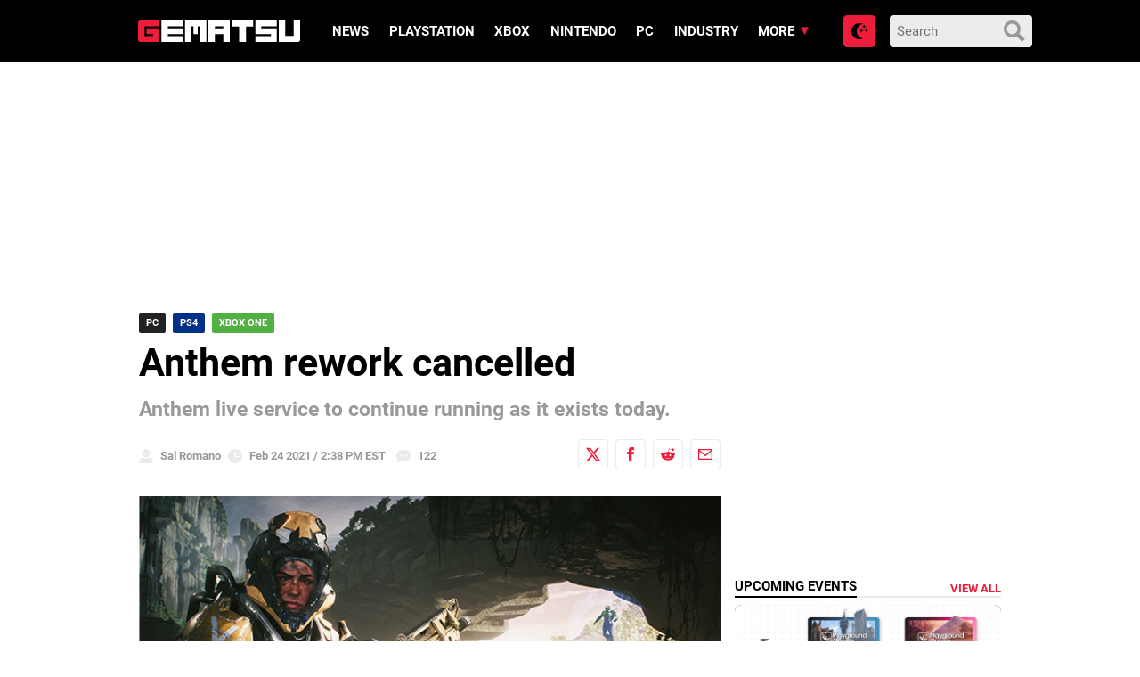

--- FILE ---
content_type: text/html; charset=utf-8
request_url: https://disqus.com/embed/comments/?base=default&f=gematsu&t_i=655500%20https%3A%2F%2Fwww.gematsu.com%2F%3Fp%3D655500&t_u=https%3A%2F%2Fwww.gematsu.com%2F2021%2F02%2Fanthem-rework-cancelled&t_e=Anthem%20rework%20cancelled&t_d=%0A%20%20%20%20%20%20Anthem%20rework%20cancelled%20%20%20%20&t_t=Anthem%20rework%20cancelled&s_o=default
body_size: 9081
content:
<!DOCTYPE html>

<html lang="en" dir="ltr" class="not-supported type-">

<head>
    <title>Disqus Comments</title>

    
    <meta name="viewport" content="width=device-width, initial-scale=1, maximum-scale=1, user-scalable=no">
    <meta http-equiv="X-UA-Compatible" content="IE=edge"/>

    <style>
        .alert--warning {
            border-radius: 3px;
            padding: 10px 15px;
            margin-bottom: 10px;
            background-color: #FFE070;
            color: #A47703;
        }

        .alert--warning a,
        .alert--warning a:hover,
        .alert--warning strong {
            color: #A47703;
            font-weight: bold;
        }

        .alert--error p,
        .alert--warning p {
            margin-top: 5px;
            margin-bottom: 5px;
        }
        
        </style>
    
    <style>
        
        html, body {
            overflow-y: auto;
            height: 100%;
        }
        

        #error {
            display: none;
        }

        .clearfix:after {
            content: "";
            display: block;
            height: 0;
            clear: both;
            visibility: hidden;
        }

        
    </style>

</head>
<body>
    

    
    <div id="error" class="alert--error">
        <p>We were unable to load Disqus. If you are a moderator please see our <a href="https://docs.disqus.com/help/83/"> troubleshooting guide</a>. </p>
    </div>

    
    <script type="text/json" id="disqus-forumData">{"session":{"canModerate":false,"audienceSyncVerified":false,"canReply":true,"mustVerify":false,"recaptchaPublicKey":"6LfHFZceAAAAAIuuLSZamKv3WEAGGTgqB_E7G7f3","mustVerifyEmail":false},"forum":{"aetBannerConfirmation":null,"founder":"3995011","twitterName":"","commentsLinkOne":"1","guidelines":null,"disableDisqusBrandingOnPolls":false,"commentsLinkZero":"0","disableDisqusBranding":true,"id":"gematsu","createdAt":"2012-06-16T17:56:31.945480","category":"Games","aetBannerEnabled":false,"aetBannerTitle":null,"raw_guidelines":null,"initialCommentCount":null,"votingType":2,"daysUnapproveNewUsers":1,"installCompleted":true,"moderatorBadgeText":"Mod","commentPolicyText":null,"aetEnabled":false,"channel":null,"sort":2,"description":null,"organizationHasBadges":true,"newPolicy":true,"raw_description":null,"customFont":null,"language":"en","adsReviewStatus":1,"commentsPlaceholderTextEmpty":null,"daysAlive":0,"forumCategory":{"date_added":"2016-01-28T01:54:31","id":5,"name":"Games"},"linkColor":null,"colorScheme":"auto","pk":"1484673","commentsPlaceholderTextPopulated":null,"permissions":{},"commentPolicyLink":"https://gematsu.com/comment-policy","aetBannerDescription":null,"favicon":{"permalink":"https://disqus.com/api/forums/favicons/gematsu.jpg","cache":"https://c.disquscdn.com/uploads/forums/148/4673/favicon.png?1695845860"},"name":"Gematsu","commentsLinkMultiple":"{num}","settings":{"threadRatingsEnabled":false,"adsDRNativeEnabled":false,"behindClickEnabled":false,"disable3rdPartyTrackers":false,"adsVideoEnabled":true,"adsProductVideoEnabled":true,"adsPositionBottomEnabled":true,"ssoRequired":false,"contextualAiPollsEnabled":false,"unapproveLinks":false,"adsPositionRecommendationsEnabled":false,"adsEnabled":true,"adsProductLinksThumbnailsEnabled":false,"hasCustomAvatar":true,"organicDiscoveryEnabled":false,"adsProductDisplayEnabled":true,"adsProductLinksEnabled":false,"audienceSyncEnabled":false,"threadReactionsEnabled":false,"linkAffiliationEnabled":true,"adsPositionAiPollsEnabled":false,"disableSocialShare":false,"adsPositionTopEnabled":true,"adsProductStoriesEnabled":false,"sidebarEnabled":false,"adultContent":false,"allowAnonVotes":false,"gifPickerEnabled":true,"mustVerify":true,"badgesEnabled":false,"mustVerifyEmail":true,"allowAnonPost":false,"unapproveNewUsersEnabled":true,"mediaembedEnabled":true,"aiPollsEnabled":false,"userIdentityDisabled":false,"adsPositionPollEnabled":true,"discoveryLocked":true,"validateAllPosts":false,"adsSettingsLocked":true,"isVIP":false,"adsPositionInthreadEnabled":false},"organizationId":1112574,"typeface":"auto","url":"https://gematsu.com/","daysThreadAlive":0,"avatar":{"small":{"permalink":"https://disqus.com/api/forums/avatars/gematsu.jpg?size=32","cache":"https://c.disquscdn.com/uploads/forums/148/4673/avatar32.jpg?1695845859"},"large":{"permalink":"https://disqus.com/api/forums/avatars/gematsu.jpg?size=92","cache":"https://c.disquscdn.com/uploads/forums/148/4673/avatar92.jpg?1695845859"}},"signedUrl":"https://disq.us/?url=https%3A%2F%2Fgematsu.com%2F&key=AhvPn2b1ntAeNROdNCUnaA"}}</script>

    <div id="postCompatContainer"><div class="comment__wrapper"><div class="comment__name clearfix"><img class="comment__avatar" src="https://c.disquscdn.com/uploads/users/5791/8456/avatar92.jpg?1454438635" width="32" height="32" /><strong><a href="">Speedo Redempteur</a></strong> &bull; 4 years ago
        </div><div class="comment__content"><p>&gt;&gt;&gt; Let's divert ressources from ME : andromeda to make anthem.<br>&gt;&gt;&gt; Let's dvert ressources from TOR to save Anthem<br>&gt;&gt;&gt; Let's divert ressources from Anthem to make dragon age.</p><p>Sure , bioware/ea.<br>After months of saying .." we're working on it" so that buyers are calm. you can now say " we're not working on it" and repeat it all over again.</p><p>Unlike no man sky AND FF14 that did support from their game while they were working on their fixes/re-release , anthem did nothing. I'm not even sure there was intent to save this from the start.</p></div></div><div class="comment__wrapper"><div class="comment__name clearfix"><img class="comment__avatar" src="https://c.disquscdn.com/uploads/users/11848/7476/avatar92.jpg?1710827053" width="32" height="32" /><strong><a href="">vertical09</a></strong> &bull; 4 years ago
        </div><div class="comment__content"><p>Your unfinished game sucks and you want to run away, so you blame Covid instead of owning up? lol<br>I know difficulties arised because of it, but let's not pretend you'd do this if Anthem was successful.</p></div></div><div class="comment__wrapper"><div class="comment__name clearfix"><img class="comment__avatar" src="https://c.disquscdn.com/uploads/users/34201/4060/avatar92.jpg?1611582139" width="32" height="32" /><strong><a href="">Evad Xocliw</a></strong> &bull; 4 years ago
        </div><div class="comment__content"><p>To be honest, I totally forgot this was being worked on. I assumed this was just dragging a dead horse ever since the initial flop and moved on. I miss when BioWare made good games. Maybe someday common sense will return to the studio, but I doubt it.</p></div></div><div class="comment__wrapper"><div class="comment__name clearfix"><img class="comment__avatar" src="https://c.disquscdn.com/uploads/users/7195/8020/avatar92.jpg?1600918299" width="32" height="32" /><strong><a href="">YamRyu</a></strong> &bull; 4 years ago
        </div><div class="comment__content"><p>And there goes another live service disaster.</p></div></div><div class="comment__wrapper"><div class="comment__name clearfix"><img class="comment__avatar" src="https://c.disquscdn.com/uploads/users/21560/9608/avatar92.jpg?1468933333" width="32" height="32" /><strong><a href="">TechaNinja</a></strong> &bull; 4 years ago
        </div><div class="comment__content"><p>Blame Covid for this train wreck of a game. Yikes!</p></div></div><div class="comment__wrapper"><div class="comment__name clearfix"><img class="comment__avatar" src="https://c.disquscdn.com/uploads/forums/148/4673/avatar92.jpg?1695845859" width="32" height="32" /><strong><a href="">Schuyler Deal</a></strong> &bull; 4 years ago
        </div><div class="comment__content"><p>Whenever I think of Bioware this is all that comes to mind: <a href="https://disq.us/url?url=https%3A%2F%2Fyoutu.be%2FVQNcIfEURrI%3AdYsVZcdTperbj2BFwferXXSmXjk&amp;cuid=1484673" rel="nofollow noopener" target="_blank" title="https://youtu.be/VQNcIfEURrI">https://youtu.be/VQNcIfEURrI</a></p></div></div><div class="comment__wrapper"><div class="comment__name clearfix"><img class="comment__avatar" src="https://c.disquscdn.com/uploads/users/7378/5137/avatar92.jpg?1686895219" width="32" height="32" /><strong><a href="">Kaoru &quot;KaoRYuusha&quot; Kajiura</a></strong> &bull; 4 years ago
        </div><div class="comment__content"><p>Time to give it for free then?</p></div></div><div class="comment__wrapper"><div class="comment__name clearfix"><img class="comment__avatar" src="https://c.disquscdn.com/uploads/users/5188/3869/avatar92.jpg?1502570506" width="32" height="32" /><strong><a href="">Göran Isacson</a></strong> &bull; 4 years ago
        </div><div class="comment__content"><p>And there it is. I'm a little more inclined to semi-believe them when they say Covid was what ended it than most people here... but I see that "end" as the "nail in the coffin" end- they already had a fine coffin made due to their earlier mistakes, this just sealed the deal. A part of me thinks it's a shame since I'm always a fan of games getting a chance to do good, but if the choice was between spending resources on this, or a new Mass Effect / Dragon Age instead... yeah. I'm good with cutting this.</p><p>Though now I'm curious- because time just feels like a grey haze lately, when WAS the last news we heard of Anthem? It apparently released in March 2019 and became a parade of issues... but did we get ANY news or patches or updates throughout 2020? Was I just too distracted to notice, or was there just radio silence all throughout the covid-year on Anthem?</p></div></div><div class="comment__wrapper"><div class="comment__name clearfix"><img class="comment__avatar" src="https://c.disquscdn.com/uploads/users/24529/101/avatar92.jpg?1538329595" width="32" height="32" /><strong><a href="">Woodsteel</a></strong> &bull; 4 years ago
        </div><div class="comment__content"><p>Bioware making smart choices, no point polishing a turd, CDPR should do the same with Cyberpunk, developing cyberpunk clearly hasn't been going smoothly so they too should give up at this point. Just let themselves be bought by Microsoft and have them make Fable everybody's happy.</p></div></div><div class="comment__wrapper"><div class="comment__name clearfix"><img class="comment__avatar" src="https://c.disquscdn.com/uploads/users/24647/8833/avatar92.jpg?1490797252" width="32" height="32" /><strong><a href="">Black_Mesa</a></strong> &bull; 4 years ago
        </div><div class="comment__content"><p>hahaha</p><p>Well, Bioware hasn't been good since Mass Effect 2 so...</p></div></div><div class="comment__wrapper"><div class="comment__name clearfix"><img class="comment__avatar" src="https://c.disquscdn.com/uploads/users/34343/5585/avatar92.jpg?1579183011" width="32" height="32" /><strong><a href="">Rage Inducer</a></strong> &bull; 4 years ago
        </div><div class="comment__content"><p>Sad. This game could have been influential. GG i guess.</p></div></div><div class="comment__wrapper"><div class="comment__name clearfix"><img class="comment__avatar" src="https://c.disquscdn.com/uploads/users/33892/4238/avatar92.jpg?1621647527" width="32" height="32" /><strong><a href="">Griffith is innocent</a></strong> &bull; 4 years ago
        </div><div class="comment__content"><p>Bioware did everthing wrong...unlike me :)</p></div></div><div class="comment__wrapper"><div class="comment__name clearfix"><img class="comment__avatar" src="https://c.disquscdn.com/uploads/users/5155/6966/avatar92.jpg?1524201316" width="32" height="32" /><strong><a href="">Stranger On The Road</a></strong> &bull; 4 years ago
        </div><div class="comment__content"><p><a href="https://disq.us/url?url=https%3A%2F%2Fcdn.webfail.com%2Fupl%2Fimg%2F224b1013924%2Fpost2.jpg%3AmDTo-9Ku2PF5eFCybbe0FV0cA0g&amp;cuid=1484673" rel="nofollow noopener" target="_blank" title="https://cdn.webfail.com/upl/img/224b1013924/post2.jpg">https://cdn.webfail.com/upl...</a></p></div></div><div class="comment__wrapper"><div class="comment__name clearfix"><img class="comment__avatar" src="https://c.disquscdn.com/uploads/forums/148/4673/avatar92.jpg?1695845859" width="32" height="32" /><strong><a href="">Vive</a></strong> &bull; 4 years ago
        </div><div class="comment__content"><p>I gave up with EA and their studios long ago and never looked back, it ends like this 90% of the times. There is very little respect for the player who put hours into these games.</p></div></div><div class="comment__wrapper"><div class="comment__name clearfix"><img class="comment__avatar" src="https://c.disquscdn.com/uploads/users/18969/7980/avatar92.jpg?1633069573" width="32" height="32" /><strong><a href="">S_Mania999</a></strong> &bull; 4 years ago
        </div><div class="comment__content"><p>Did you play Titanfall 2?  Great game, had a lot of respect for the player.  Frankly I don't know how it came out of an EA studio.</p></div></div><div class="comment__wrapper"><div class="comment__name clearfix"><img class="comment__avatar" src="https://c.disquscdn.com/uploads/users/14957/6498/avatar92.jpg?1512680871" width="32" height="32" /><strong><a href="">geogyf</a></strong> &bull; 4 years ago
        </div><div class="comment__content"><p>And they sandwitched Titanfall 2 with minimal marketing between Battlefield and COD release dates (the releases of the 3 games were 1 week apart), Respawn probably went under and was acquired by EA.</p><p>And they put them to work on Apex Legends. Yeah sure Apex Legends seems like a solid AAA attempt on a mobile style game (unlike bug-infested PUBG and lower quality asset Fortnite) but it is still a game design that has a ceiling unlike Titanfall 2 whose theoretical ceiling was much higher.</p></div></div><div class="comment__wrapper"><div class="comment__name clearfix"><img class="comment__avatar" src="https://c.disquscdn.com/uploads/users/3430/986/avatar92.jpg?1370046728" width="32" height="32" /><strong><a href="">DukeMagus</a></strong> &bull; 4 years ago
        </div><div class="comment__content"><p>And since it uses an EA proprietary engine, it's nearly impossible to hack this back into life, rebalance or make private servers.</p><p>Perhaps a definitive death is better than an eternal limbo.</p></div></div><div class="comment__wrapper"><div class="comment__name clearfix"><img class="comment__avatar" src="https://c.disquscdn.com/uploads/users/5181/512/avatar92.jpg?1749440716" width="32" height="32" /><strong><a href="">Tjoeb123</a></strong> &bull; 4 years ago
        </div><div class="comment__content"><p>But couldn't you do that with the recent Battlefields and Battlefronts? It is DICE's Frostbite engine after all.</p></div></div><div class="comment__wrapper"><div class="comment__name clearfix"><img class="comment__avatar" src="https://c.disquscdn.com/uploads/users/3430/986/avatar92.jpg?1370046728" width="32" height="32" /><strong><a href="">DukeMagus</a></strong> &bull; 4 years ago
        </div><div class="comment__content"><p>To make a private server without the right tools, someone needs to packet capture and make a program that can interpret and respond to the same packets. It's one of the hardest kinds of reverse engineering, since it depends on your connection with the original server. And if they pull the plug before the research is done, game over.</p></div></div><div class="comment__wrapper"><div class="comment__name clearfix"><img class="comment__avatar" src="https://c.disquscdn.com/uploads/forums/148/4673/avatar92.jpg?1695845859" width="32" height="32" /><strong><a href="">Souledge94</a></strong> &bull; 4 years ago
        </div><div class="comment__content"><p>something tells me they just gave up. This game could've been something more if they just built an actual rpg around it with a story.</p></div></div><div class="comment__wrapper"><div class="comment__name clearfix"><img class="comment__avatar" src="https://c.disquscdn.com/uploads/users/12043/6555/avatar92.jpg?1409633933" width="32" height="32" /><strong><a href="">MMG-Money Making G</a></strong> &bull; 4 years ago
        </div><div class="comment__content"><p>Ha ha.</p></div></div><div class="comment__wrapper"><div class="comment__name clearfix"><img class="comment__avatar" src="https://c.disquscdn.com/uploads/users/26907/6073/avatar92.jpg?1651523279" width="32" height="32" /><strong><a href="">SevTheBear</a></strong> &bull; 4 years ago
        </div><div class="comment__content"><p>About time. This game was dead on arrival. So this shouldn't be a surprise to anyone.</p><p>We all need to face it, we are lucky if Mass effect 4 and Dragon Age 4 ain't gonna be a total train wrecks when they come out with the current "Bioware".</p></div></div><div class="comment__wrapper"><div class="comment__name clearfix"><img class="comment__avatar" src="https://c.disquscdn.com/uploads/users/36519/2357/avatar92.jpg?1614206898" width="32" height="32" /><strong><a href="">Legen-Dary</a></strong> &bull; 4 years ago
        </div><div class="comment__content"><p>Thanks god.</p></div></div><div class="comment__wrapper"><div class="comment__name clearfix"><img class="comment__avatar" src="https://c.disquscdn.com/uploads/users/13069/8199/avatar92.jpg?1556429889" width="32" height="32" /><strong><a href="">JOKER88</a></strong> &bull; 4 years ago
        </div><div class="comment__content"><p>Oh well..🤷‍♂️</p></div></div><div class="comment__wrapper"><div class="comment__name clearfix"><img class="comment__avatar" src="https://c.disquscdn.com/uploads/users/21972/5976/avatar92.jpg?1524914473" width="32" height="32" /><strong><a href="">Marek Stoklasa</a></strong> &bull; 4 years ago
        </div><div class="comment__content"><p>The best part of this is that they mentioned SWTOR. But yea no real surprise here, at least they dropped it before sinking years into that and waste all that time and resources, tho they should have just manned up and say this from the start, they left the Anthem after a few patches, barely any content added and what was added was timed and by now nearly nobody plays it anymore anyway.</p><p>Id like to be optimistic of the future but its kinda hard, especially since the lead of DA, one of my favorite franchises ever recently described it as if he was talking about some happy go lucky coming of age jrpg story, that really filled me with dread of what is to come from the once amazing dark fantasy franchise.</p></div></div><div class="comment__wrapper"><div class="comment__name clearfix"><img class="comment__avatar" src="https://c.disquscdn.com/uploads/users/26489/7094/avatar92.jpg?1761919466" width="32" height="32" /><strong><a href="">Not H.K-kun</a></strong> &bull; 4 years ago
        </div><div class="comment__content"><p>And another one bites the dust</p></div></div><div class="comment__wrapper"><div class="comment__name clearfix"><img class="comment__avatar" src="https://c.disquscdn.com/uploads/users/7261/6906/avatar92.jpg?1436460276" width="32" height="32" /><strong><a href="">Greg</a></strong> &bull; 4 years ago
        </div><div class="comment__content"><p>How do you screw up an Iron Man MMO, EA? How?</p></div></div><div class="comment__wrapper"><div class="comment__name clearfix"><img class="comment__avatar" src="https://c.disquscdn.com/uploads/users/26907/6073/avatar92.jpg?1651523279" width="32" height="32" /><strong><a href="">SevTheBear</a></strong> &bull; 4 years ago
        </div><div class="comment__content"><p>The only way you can... by being EA.</p></div></div><div class="comment__wrapper"><div class="comment__name clearfix"><img class="comment__avatar" src="https://c.disquscdn.com/uploads/users/5181/5390/avatar92.jpg?1725411506" width="32" height="32" /><strong><a href="">shamatuu</a></strong> &bull; 4 years ago
        </div><div class="comment__content"><p>Good. They can now focus on the next 2 games. That game was bad from the beginning.</p></div></div><div class="comment__wrapper"><div class="comment__name clearfix"><img class="comment__avatar" src="https://c.disquscdn.com/uploads/users/7236/7779/avatar92.jpg?1635204301" width="32" height="32" /><strong><a href="">NegativeZero</a></strong> &bull; 4 years ago
        </div><div class="comment__content"><p>They mucked about with this for a year after releasing before pulling the plug, when everyone could tell it was going to bomb from literally the instant they announced it.</p><p>Meanwhile there's rumors that they had pitched a new Knights of the Old Republic game internally more than once and been turned down by EA management.</p><p>I don't even know if Anthem was a bad idea. There might have been something to it. But Bioware mismanaged it so badly that EA should have stuck a fork in it years ago.</p></div></div><div class="comment__wrapper"><div class="comment__name clearfix"><img class="comment__avatar" src="https://c.disquscdn.com/uploads/users/14957/6498/avatar92.jpg?1512680871" width="32" height="32" /><strong><a href="">geogyf</a></strong> &bull; 4 years ago
        </div><div class="comment__content"><p>It indeed had something (the freeflow mech combat, the interesting world), but honestly not that much else (generic enemies).</p><p>I think needed even more important interesting locations (ex desert regions, ice regions, lava regions) and more interesting enemies (maybe more weird beast variations and more enemy factions).</p><p>Anthem's 'enemy' was Destiny 1 and Destiny had all the above in droves. Anthem could have been as big as Destiny, especially if they focused on improving on what Destiny did wrong.</p><p>Its weird to find out that the EA devs werent allowed to mention Destiny at all. But it is also important that a significant amount of Anthem devs were diversity hires and first time devs. Coupled with a poor/mediocre dev project leadership this was a disaster and its no wonder that project management changed multiple times (3+ as we know).</p><p>There was also a lack of vision of what Anthem should be, they tried for procedural-generated stuff (just like ME Andromeda) and we know that these things usually work on games with a weaker/loose main plot.</p></div></div><div class="comment__wrapper"><div class="comment__name clearfix"><img class="comment__avatar" src="https://c.disquscdn.com/uploads/users/18969/7980/avatar92.jpg?1633069573" width="32" height="32" /><strong><a href="">S_Mania999</a></strong> &bull; 4 years ago
        </div><div class="comment__content"><p>I'm in agreement with you here!  It's fun to shit on Anthem, but it feels like everyone forgets (or chooses to forget) that there were some fun aspects to the game: you mention "the freeflow mech combat, the interesting world", and I would add the crunchy Iron Man flying traversal.  I got the game for free at some point, played for around 10-15 hours and enjoyed that time with the game.  Based on that enjoyment, I would probably have given the game a 7/10.</p><p>Considering what Bioware intended and promised Anthem would be, it's their cloudy vision and and poor follow-through with content that turned the game into a failure.  I'm not sure where you got your info that "a significant amount" of the dev team were noobs, but if that's true Anthem's team leaders needed to support them robustly ... and obviously did not.</p></div></div><div class="comment__wrapper"><div class="comment__name clearfix"><img class="comment__avatar" src="https://c.disquscdn.com/uploads/users/14957/6498/avatar92.jpg?1512680871" width="32" height="32" /><strong><a href="">geogyf</a></strong> &bull; 4 years ago
        </div><div class="comment__content"><p>It was Bioware B-Studio. Most of the devs couldnt handle the pressure and took 'stress' leaves.</p><p>Its not that easy to support a studio with new devs that need to be trained and guided. To top all that the initial vision was flawed and was all over the place.</p></div></div><div class="comment__wrapper"><div class="comment__name clearfix"><img class="comment__avatar" src="https://c.disquscdn.com/uploads/users/9558/8874/avatar92.jpg?1435556176" width="32" height="32" /><strong><a href="">Utilisateur</a></strong> &bull; 4 years ago
        </div><div class="comment__content"><p>That's right, blame it on Covid.</p></div></div><div class="comment__wrapper"><div class="comment__name clearfix"><img class="comment__avatar" src="https://c.disquscdn.com/uploads/users/9070/3993/avatar92.jpg?1431317515" width="32" height="32" /><strong><a href="">Tuan Kacang</a></strong> &bull; 4 years ago
        </div><div class="comment__content"><p>Well, GT7 also got delayed until next year due to same reason, so I think covid is indeed to blame.</p></div></div><div class="comment__wrapper"><div class="comment__name clearfix"><img class="comment__avatar" src="https://c.disquscdn.com/uploads/users/36506/8442/avatar92.jpg?1614091163" width="32" height="32" /><strong><a href="">Neil &#39;Dat Ass&#39; Tyson</a></strong> &bull; 4 years ago
        </div><div class="comment__content"><p>bioware is eli<br>covid is snake<br><a href="https://disq.us/url?url=https%3A%2F%2Fyoutu.be%2FSCtfljm16ds%3AqS2KkleOTBE1ir_o2sFNQ7u1f2U&amp;cuid=1484673" rel="nofollow noopener" target="_blank" title="https://youtu.be/SCtfljm16ds">https://youtu.be/SCtfljm16ds</a></p></div></div><div class="comment__wrapper"><div class="comment__name clearfix"><img class="comment__avatar" src="https://c.disquscdn.com/uploads/users/10368/2415/avatar92.jpg?1599667703" width="32" height="32" /><strong><a href="">Tracy</a></strong> &bull; 4 years ago
        </div><div class="comment__content"><p>Knew this was going to happen when they first announced it.</p></div></div><div class="comment__wrapper"><div class="comment__name clearfix"><img class="comment__avatar" src="https://c.disquscdn.com/uploads/users/21513/5751/avatar92.jpg?1748370417" width="32" height="32" /><strong><a href="">Atelier Tohka</a></strong> &bull; 4 years ago
        </div><div class="comment__content"><p>And that's all she wrote.</p></div></div><div class="comment__wrapper"><div class="comment__name clearfix"><img class="comment__avatar" src="https://c.disquscdn.com/uploads/users/15177/2114/avatar92.jpg?1763005027" width="32" height="32" /><strong><a href="">平穏無事</a></strong> &bull; 4 years ago
        </div><div class="comment__content"><p><a href="https://disq.us/url?url=https%3A%2F%2Fi.redd.it%2F35lqnh5xrfb51.png%3AYLIJVAcoCcjceG1AjERqQCoci4U&amp;cuid=1484673" rel="nofollow noopener" target="_blank" title="https://i.redd.it/35lqnh5xrfb51.png">https://i.redd.it/35lqnh5xr...</a></p></div></div><div class="comment__wrapper"><div class="comment__name clearfix"><img class="comment__avatar" src="https://c.disquscdn.com/uploads/users/6141/2547/avatar92.jpg?1406129603" width="32" height="32" /><strong><a href="">alexkarco</a></strong> &bull; 4 years ago
        </div><div class="comment__content"><p>RIP</p></div></div><div class="comment__wrapper"><div class="comment__name clearfix"><img class="comment__avatar" src="https://c.disquscdn.com/uploads/users/20166/954/avatar92.jpg?1458845505" width="32" height="32" /><strong><a href="">Nicholas Wilder</a></strong> &bull; 4 years ago
        </div><div class="comment__content"><p>This inspires great confidence in Mass Effect and Dragon Age. Truly a sign of greatness to come.</p></div></div><div class="comment__wrapper"><div class="comment__name clearfix"><img class="comment__avatar" src="https://c.disquscdn.com/uploads/forums/148/4673/avatar92.jpg?1695845859" width="32" height="32" /><strong><a href="">Hopememe</a></strong> &bull; 4 years ago
        </div><div class="comment__content"><p><a href="https://disq.us/url?url=https%3A%2F%2Fwww.youtube.com%2Fwatch%3Fv%3DXSwxO95nEZE%3A7x08ZJsgMgsNI87P6FW3sDUWGqM&amp;cuid=1484673" rel="nofollow noopener" target="_blank" title="https://www.youtube.com/watch?v=XSwxO95nEZE">https://www.youtube.com/wat...</a></p></div></div><div class="comment__wrapper"><div class="comment__name clearfix"><img class="comment__avatar" src="https://c.disquscdn.com/uploads/users/32678/2314/avatar92.jpg?1545836587" width="32" height="32" /><strong><a href="">Neoprozz</a></strong> &bull; 4 years ago
        </div><div class="comment__content"><p>Yikes.</p></div></div><div class="comment__wrapper"><div class="comment__name clearfix"><img class="comment__avatar" src="https://c.disquscdn.com/uploads/users/34749/2587/avatar92.jpg?1587043804" width="32" height="32" /><strong><a href="">kokomo_joe</a></strong> &bull; 4 years ago
        </div><div class="comment__content"><p><a href="https://uploads.disquscdn.com/images/65452bb6e1b16182b83a79707c76166043d6f9a94fa448cb80d978ac5c27b45e.png" rel="nofollow noopener" target="_blank" title="https://uploads.disquscdn.com/images/65452bb6e1b16182b83a79707c76166043d6f9a94fa448cb80d978ac5c27b45e.png">https://uploads.disquscdn.c...</a></p></div></div><div class="comment__wrapper"><div class="comment__name clearfix"><img class="comment__avatar" src="https://c.disquscdn.com/uploads/users/36497/8550/avatar92.jpg?1614341968" width="32" height="32" /><strong><a href="">reykac</a></strong> &bull; 4 years ago
        </div><div class="comment__content"><p>The girl on the left has a better reaction 😆</p></div></div><div class="comment__wrapper"><div class="comment__name clearfix"><img class="comment__avatar" src="https://c.disquscdn.com/uploads/users/20215/605/avatar92.jpg?1510313259" width="32" height="32" /><strong><a href="">Dean Gorden</a></strong> &bull; 4 years ago
        </div><div class="comment__content"><p>Yeeeeah don't blame Covid-19, this was YOUR screwup, not the aftermath of the pandemics fault,, you put your company in the position to begin with,  and now your rep is gonna take a major hit as a result.</p></div></div><div class="comment__wrapper"><div class="comment__name clearfix"><img class="comment__avatar" src="https://c.disquscdn.com/uploads/users/9070/3993/avatar92.jpg?1431317515" width="32" height="32" /><strong><a href="">Tuan Kacang</a></strong> &bull; 4 years ago
        </div><div class="comment__content"><p>How about other games that also got delayed due to covid? I think it's fair for Anthem to use the covid card to justify this.</p></div></div><div class="comment__wrapper"><div class="comment__name clearfix"><img class="comment__avatar" src="https://c.disquscdn.com/uploads/users/6500/6372/avatar92.jpg?1621428644" width="32" height="32" /><strong><a href="">Ashton Anchors</a></strong> &bull; 4 years ago
        </div><div class="comment__content"><p><a href="https://uploads.disquscdn.com/images/3c8078296aa37dc6c54c2c37624b2f2e2692fd9ffce10a05e7027d724233e959.png" rel="nofollow noopener" target="_blank" title="https://uploads.disquscdn.com/images/3c8078296aa37dc6c54c2c37624b2f2e2692fd9ffce10a05e7027d724233e959.png">https://uploads.disquscdn.c...</a></p></div></div><div class="comment__wrapper"><div class="comment__name clearfix"><img class="comment__avatar" src="https://c.disquscdn.com/uploads/users/2099/1192/avatar92.jpg?1758389777" width="32" height="32" /><strong><a href="">Onsokkun</a></strong> &bull; 4 years ago
        </div><div class="comment__content"><p>*surprised*</p></div></div><div class="comment__wrapper"><div class="comment__name clearfix"><img class="comment__avatar" src="https://c.disquscdn.com/uploads/forums/148/4673/avatar92.jpg?1695845859" width="32" height="32" /><strong><a href="">Guest</a></strong> &bull; 4 years ago
        </div><div class="comment__content"></div></div></div>


    <div id="fixed-content"></div>

    
        <script type="text/javascript">
          var embedv2assets = window.document.createElement('script');
          embedv2assets.src = 'https://c.disquscdn.com/embedv2/latest/embedv2.js';
          embedv2assets.async = true;

          window.document.body.appendChild(embedv2assets);
        </script>
    



    
</body>
</html>


--- FILE ---
content_type: application/javascript; charset=UTF-8
request_url: https://gematsu.disqus.com/count-data.js?2=https%3A%2F%2Fwww.gematsu.com%2F2021%2F02%2Fanthem-rework-cancelled&2=https%3A%2F%2Fwww.gematsu.com%2F2026%2F01%2F1348-ex-voto-launches-march-12-for-ps5-and-pc-xbox-series-version-canceled&2=https%3A%2F%2Fwww.gematsu.com%2F2026%2F01%2Fbubblegum-galaxy-launches-march-12-for-ps5-xbox-series-ps4-switch-and-pc&2=https%3A%2F%2Fwww.gematsu.com%2F2026%2F01%2Ffighting-force-collection-launches-january-23&2=https%3A%2F%2Fwww.gematsu.com%2F2026%2F01%2Fubisoft-cancels-prince-of-persia-the-sands-of-time-remake-and-more-as-part-of-company-wide-reset
body_size: 799
content:
var DISQUSWIDGETS;

if (typeof DISQUSWIDGETS != 'undefined') {
    DISQUSWIDGETS.displayCount({"text":{"and":"and","comments":{"zero":"0","multiple":"{num}","one":"1"}},"counts":[{"id":"https:\/\/www.gematsu.com\/2021\/02\/anthem-rework-cancelled","comments":122},{"id":"https:\/\/www.gematsu.com\/2026\/01\/fighting-force-collection-launches-january-23","comments":8},{"id":"https:\/\/www.gematsu.com\/2026\/01\/1348-ex-voto-launches-march-12-for-ps5-and-pc-xbox-series-version-canceled","comments":11},{"id":"https:\/\/www.gematsu.com\/2026\/01\/bubblegum-galaxy-launches-march-12-for-ps5-xbox-series-ps4-switch-and-pc","comments":1},{"id":"https:\/\/www.gematsu.com\/2026\/01\/ubisoft-cancels-prince-of-persia-the-sands-of-time-remake-and-more-as-part-of-company-wide-reset","comments":105}]});
}